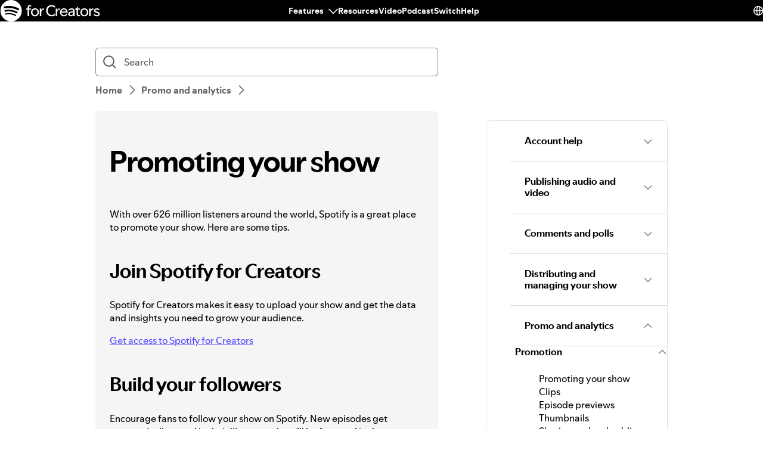

--- FILE ---
content_type: text/javascript
request_url: https://support.scdn.co/web/_next/static/chunks/8821-26f988c0330598c1.js
body_size: 3829
content:
try{!function(){var e="undefined"!=typeof window?window:"undefined"!=typeof global?global:"undefined"!=typeof globalThis?globalThis:"undefined"!=typeof self?self:{},n=(new e.Error).stack;n&&(e._sentryDebugIds=e._sentryDebugIds||{},e._sentryDebugIds[n]="7aed8d3c-a039-4ef6-ba8e-9ae0743827a8",e._sentryDebugIdIdentifier="sentry-dbid-7aed8d3c-a039-4ef6-ba8e-9ae0743827a8")}()}catch(e){}"use strict";(self.webpackChunk_N_E=self.webpackChunk_N_E||[]).push([[8821],{88821:function(e,n,t){t.d(n,{U:function(){return es}});var r=t(82729),i=t(85893),l=t(67294),a=t(41686),o=t(31191),s=t(62244),c=t(51190),u=t(77051),d=t(71605),h=t(20567),g=t(29796),p=t(88157),f=t(45618);let b=()=>{let e=(0,p.cZ)(),n=(0,g.P)(),t=(0,f.V)(n.getAbsoluteLocation()),r=(0,l.useMemo)(()=>n.searchContainerFactory(),[n]);return(0,l.useMemo)(()=>(0,h._)({logSearchTypeToggleInteraction:n=>{let{selected:t,searchType:i}=n,l=r.searchTypeContainerFactory({position:0}).searchTypeToggleFactory({identifier:i});t?e.logInteraction(l.hitUiReveal()):e.logInteraction(l.hitUiHide())},logIntelligentHelpInputImpression:()=>{let n=r.intelligentHelpContainerFactory().intelligentHelpSearchFactory();e.logImpression(n.impression())},logIntelligentHelpInputFocus:()=>{let n=r.intelligentHelpContainerFactory().intelligentHelpSearchFactory();e.logInteraction(n.hitFocusInputField())},logIntelligentHelpSearchQuery:n=>{let t=r.intelligentHelpContainerFactory().intelligentHelpSearchFactory();e.logInteraction(t.keyStrokeChangeSearchQuery({searchQueryString:n}))},logIntelligentHelpSearchSubmit:()=>{let n=r.intelligentHelpContainerFactory().intelligentHelpSubmitButtonFactory();e.logInteraction(n.hitSearch())}},t),[t,r,e])};var x=t(74138),y=t(36293),m=t(19946),I=t(29099),_=t(86157);function k(){let e=(0,r._)(["\n  0% {\n    clip-path: polygon(0 0, 0 0, 0 100%, 0 100%);\n  }\n  100% {\n    clip-path: polygon(0 0, 100% 0, 100% 100%, 0 100%);\n  }\n"]);return k=function(){return e},e}function S(){let e=(0,r._)(["\n  background-color: ",";\n  border-radius: 9999px;\n  display: flex;\n  inline-size: 100%;\n  && > button {\n    flex-basis: 50%;\n    margin: 0;\n  }\n\n  &&& > button[aria-checked='false']:hover > span {\n    background-color: inherit;\n  }\n\n  &&& > button[aria-checked='false']:focus {\n    flex-basis: calc(50% - 14px);\n    margin-inline: auto;\n  }\n\n  @media (min-width: 360px) {\n    inline-size: 319px;\n  }\n\n  @media (min-width: ",") {\n    inline-size: 338px;\n  }\n"]);return S=function(){return e},e}function v(){let e=(0,r._)(["\n      border: 1px solid;\n      border-color: ",";\n    "]);return v=function(){return e},e}function E(){let e=(0,r._)(["\n                "," 1.3s ease-out forwards\n              "]);return E=function(){return e},e}function j(){let e=(0,r._)(["\n              background-image:\n                linear-gradient(",", ","),\n                radial-gradient(circle at top left, var(--blue-violet-55) -131.54%, var(--spotify-green-157) 96.71%);\n              opacity: 1;\n            "]);return j=function(){return e},e}function A(){let e=(0,r._)(["\n              background: transparent;\n              opacity: 0;\n            "]);return A=function(){return e},e}function w(){let e=(0,r._)(["\n      background-clip: border-box;\n      &::before {\n        border: double 1px transparent;\n        border-radius: 80px;\n        background-origin: border-box;\n        background-clip: padding-box, border-box;\n        @media (min-width: ",") {\n          animation: ",";\n        }\n        clip-path: polygon(0 0, 100% 0, 100% 100%, 0 100%);\n        ",";\n        border-radius: inherit;\n        content: '';\n        inset: 0;\n        margin: -1px;\n        position: absolute;\n        z-index: -1;\n        transition: opacity 0.2s ease-out;\n      }\n    "]);return w=function(){return e},e}function T(){let e=(0,r._)(["\n  background-color: ",";\n  gap: ",";\n  inline-size: 100%;\n  justify-content: center;\n  padding: "," ",";\n\n  ","\n\n  ","\n"]);return T=function(){return e},e}let C=(0,a.keyframes)(k()),F=a.default.div(S(),(0,c.NE)("backgroundElevatedHighlight"),y.DF),H=(0,a.default)(m.A)(T(),e=>{let{selected:n}=e;return n?(0,c.NE)("backgroundHighlight"):"transparent"},(0,o.Gk)("tighter-4"),(0,o.Gk)("tighter-3"),(0,o.Gk)("tighter"),e=>{let{selected:n,$searchType:t}=e;return n&&(0,a.css)(v(),t===x.E.AI?"transparent":"#8a8a8a")},e=>{let{selected:n,$searchType:t,$shouldAnimate:r}=e;return t===x.E.AI&&(0,a.css)(w(),y.SA,n&&r?(0,a.css)(E(),C):"none",r||n?(0,a.css)(j(),(0,c.NE)("backgroundHighlight"),(0,c.NE)("backgroundHighlight")):(0,a.css)(A()))});function N(e){let{children:n,isSelected:t,onClick:r,searchType:l,shouldAnimate:a}=e;return(0,i.jsx)(H,{$searchType:l,$shouldAnimate:a,selected:t,onClick:r,selectedColorSet:"base",iconLeading:l===x.E.AI?I.j:void 0,children:n})}function B(e){let{selectedSearchType:n,onSelectSearchType:t}=e,[r,a]=(0,l.useState)(!1),o=(0,_.NT)(),s=e=>{t(e),r||a(!0)};return(0,i.jsxs)(F,{"aria-label":o("search.chips.aria-label","These are options for how you search to get answers","Aria label for the chips container"),role:"group",children:[(0,i.jsx)(N,{searchType:x.E.AI,isSelected:n===x.E.AI,onClick:()=>s(x.E.AI),shouldAnimate:n===x.E.AI&&!r,children:o("search.chips.ai_search_label","Search with AI","Label for the AI search chip")}),(0,i.jsx)(N,{searchType:x.E.NORMAL,isSelected:n===x.E.NORMAL,onClick:()=>s(x.E.NORMAL),children:o("search.chips.normal_search_label","Basic Search","Label for the normal search chip")})]})}function z(){let e=(0,r._)(["\n  position: absolute;\n  width: 100%;\n  height: 100%;\n  z-index: -1;\n\n  & > svg {\n    width: calc(100% + (2 * ","));\n    margin-inline-start: calc(-1 * ",");\n    background: linear-gradient(235deg, var(--blue-violetdesat-55) 23.56%, rgba(30, 215, 96, 0.1) 76.22%);\n    filter: blur(45px);\n  }\n"]);return z=function(){return e},e}let D=a.default.div(z(),(0,o.cc)("base","decorative"),(0,o.cc)("base","decorative")),G=()=>(0,i.jsxs)("svg",{xmlns:"http://www.w3.org/2000/svg",width:"100%",height:"100%",viewBox:"0 0 824 314",fill:"none",children:[(0,i.jsx)("g",{filter:"url(#filter0_f_8502_1490)",children:(0,i.jsx)("path",{d:"M366.986 90.2589C575.917 96.9648 767.369 131.184 729.084 185.935C701.476 225.418 563.745 223.994 563.745 223.994C563.745 223.994 463.619 210.975 208.692 210.161C-46.2351 209.346 158.056 83.553 366.986 90.2589Z",fill:"url(#paint0_linear_8502_1490)"})}),(0,i.jsxs)("defs",{children:[(0,i.jsxs)("filter",{id:"filter0_f_8502_1490",x:"0",y:"0",width:"824",height:"314",filterUnits:"userSpaceOnUse",colorInterpolationFilters:"sRGB",children:[(0,i.jsx)("feFlood",{floodOpacity:"0",result:"BackgroundImageFix"}),(0,i.jsx)("feBlend",{mode:"normal",in:"SourceGraphic",in2:"BackgroundImageFix",result:"shape"}),(0,i.jsx)("feGaussianBlur",{stdDeviation:"45",result:"effect1_foregroundBlur_8502_1490"})]}),(0,i.jsxs)("linearGradient",{id:"paint0_linear_8502_1490",x1:"585.269",y1:"122.447",x2:"538.543",y2:"279.835",gradientUnits:"userSpaceOnUse",children:[(0,i.jsx)("stop",{stopColor:"#283EA3"}),(0,i.jsx)("stop",{offset:"1",stopColor:"#1ED760",stopOpacity:"0.1"})]})]})]}),L=()=>(0,i.jsx)(D,{children:(0,i.jsx)(G,{})});var O=t(90729),R=t(21481),U=t(55794),M=t(53573),Z=t(47242),$=t(9581),P=t(80292),q=t(51458);function Q(){let e=(0,r._)(["\n  display: flex;\n  flex-direction: column;\n  gap: ",";\n  padding: 0;\n  inline-size: 100%;\n  align-items: flex-end;\n\n  && > button {\n    align-self: flex-end;\n  }\n"]);return Q=function(){return e},e}function K(){let e=(0,r._)(["\n  box-shadow: none;\n  outline: none;\n  resize: none;\n  padding: 0;\n\n  &:hover,\n  &:focus {\n    box-shadow: none;\n    outline: none;\n  }\n"]);return K=function(){return e},e}let V=(0,a.default)(s.x)(Q(),(0,o.Gk)("tighter-3")),X=(0,a.default)(O.B)(K()),W=e=>{let{ubi:n}=e,{market:{marketCode:t}}=(0,P.i)(),[r,a]=(0,l.useState)(""),o=(0,_.NT)(),s=(0,l.useRef)(null),c=(0,Z.Z)(t,"smarthelp");(0,M.Z)(s,e=>e&&n.logIntelligentHelpInputImpression());let u=()=>{n.logIntelligentHelpSearchQuery(r),n.logIntelligentHelpSearchSubmit(),sessionStorage.setItem(x.Z,r),(0,$.Z)(c)};return(0,i.jsxs)(V,{ref:s,children:[(0,i.jsx)(X,{autoComplete:"off",placeholder:o("search.ai.placeholder","Ask a question or describe your issue","Placeholder for the search input"),name:"search","aria-label":o("search.ai.aria-label","This is a text box where you can ask a question or describe your issue. Being specific helps to find the most relevant answers.","Aria label for the search input"),"aria-describedby":"ai-disclaimer",rows:1,value:r,onFocus:n.logIntelligentHelpInputFocus,onKeyDown:e=>{"Enter"!==e.key||e.shiftKey||(e.preventDefault(),u())},maxLength:q.P,onChange:e=>a(e.target.value)}),(0,i.jsx)(R.D,{size:"small","aria-label":o("search.ai.search_button_aria-label","Search","Aria label for the search button"),iconOnly:U.E,onClick:u,disabled:!r})]})};function J(){let e=(0,r._)(["\n  display: flex;\n  flex-direction: column;\n  gap: ",";\n  margin-block-end: ",";\n  position: relative;\n  z-index: 100;\n"]);return J=function(){return e},e}function Y(){let e=(0,r._)(["\n      &:has(textarea:hover),\n      &:has(textarea:focus) {\n        border-color: ",";\n      }\n    "]);return Y=function(){return e},e}function ee(){let e=(0,r._)(["\n  align-items: center;\n  background-color: ",";\n  border: 1px solid ",";\n  border-radius: ",";\n  display: flex;\n  flex-direction: column;\n  gap: ",";\n  min-block-size: ",";\n  padding: ",";\n\n  ","\n  }\n"]);return ee=function(){return e},e}function en(){let e=(0,r._)(["\n      & > div {\n        inline-size: 100%;\n      }\n    "]);return en=function(){return e},e}function et(){let e=(0,r._)(["\n  display: ",";\n  ","\n"]);return et=function(){return e},e}function er(){let e=(0,r._)(["\n  display: contents;\n  & > * {\n    max-height: ",";\n    opacity: ",";\n    visibility: ",";\n    overflow: hidden;\n    transition: all 0.3s ease-in-out;\n  }\n"]);return er=function(){return e},e}let ei=a.default.div(J(),(0,o.Gk)("tighter"),e=>{let{$marginBlockEnd:n}=e;return(0,o.Gk)(null!=n?n:"looser")}),el=(0,a.default)(s.x)(ee(),(0,c.NE)("backgroundBase"),(0,c.NE)("essentialSubdued"),(0,o._S)("base"),(0,o.Gk)("base"),(0,o.EW)("base"),(0,o.Gk)("tighter"),e=>{let{$aiSelected:n}=e;return n&&(0,a.css)(Y(),(0,c.NE)("essentialBase"))}),ea=(0,a.default)(s.x)(et(),e=>{let{$isSelected:n}=e;return n?"contents":"none"},e=>{let{$normalSearch:n}=e;return n&&(0,a.css)(en())}),eo=a.default.div(er(),e=>{let{$isVisible:n}=e;return n?"16.5px":"0"},e=>{let{$isVisible:n}=e;return n?1:0},e=>{let{$isVisible:n}=e;return n?"visible":"hidden"});function es(e){let{marginBlockEnd:n}=e,[t,r]=(0,l.useState)(x.E.AI),a=b();return(0,i.jsxs)(ei,{$marginBlockEnd:n,children:[(0,i.jsx)(L,{}),(0,i.jsxs)(el,{$aiSelected:t===x.E.AI,onMouseDown:e=>{let n=e.target,r=e.currentTarget;if(n.closest("button")||n.closest('[role="checkbox"]')||"TEXTAREA"===n.tagName||"INPUT"===n.tagName)return;let i=document.activeElement;if((null==i?void 0:i.tagName)!=="TEXTAREA"&&(null==i?void 0:i.tagName)!=="INPUT"){if(e.preventDefault(),t===x.E.AI){let e=r.querySelector("textarea");null==e||e.focus()}else{let e=r.querySelector("input");null==e||e.focus()}}},"data-testid":"search-container",children:[(0,i.jsx)(B,{selectedSearchType:t,onSelectSearchType:e=>{r(n=>(a.logSearchTypeToggleInteraction({selected:!1,searchType:n}),a.logSearchTypeToggleInteraction({selected:!0,searchType:e}),e))}}),(0,i.jsx)(ea,{$isSelected:t===x.E.NORMAL,$normalSearch:!0,children:(0,i.jsx)(u.Z,{ubi:a})}),(0,i.jsx)(ea,{$isSelected:t===x.E.AI,children:(0,i.jsx)(W,{ubi:a})})]}),(0,i.jsx)(eo,{$isVisible:t===x.E.AI,children:(0,i.jsx)(d.Z,{id:"ai-disclaimer"})})]})}}}]);

--- FILE ---
content_type: text/javascript
request_url: https://support.scdn.co/web/_next/static/2HVNjHu1LWFn2F596CPE-/_buildManifest.js
body_size: 552
content:
self.__BUILD_MANIFEST=function(a,t,c,s,e,r,i,l,k,u,n,o){return{__rewrites:{afterFiles:[{has:void 0,source:"/web/:path*",destination:"/:path*"}],beforeFiles:[],fallback:[]},"/_error":["static/chunks/pages/_error-9387ed3642c770f9.js"],"/[market]/[vertical]":[a,c,e,r,u,"static/chunks/217-b483704f15d74757.js",t,s,i,n,"static/chunks/pages/[market]/[vertical]-40aa1d7ba89726ef.js"],"/[market]/[vertical]/article/[articleslug]":[a,c,r,u,"static/chunks/6627-dcea0f8b06d5ce92.js",t,s,i,n,"static/css/9933c91b5dfa7a7c.css","static/chunks/pages/[market]/[vertical]/article/[articleslug]-1ad9371dd9d9ff56.js"],"/[market]/[vertical]/category/[parentcategoryslug]":[a,c,"static/chunks/5471-b9c2cec9f42cbe0f.js",t,s,"static/chunks/pages/[market]/[vertical]/category/[parentcategoryslug]-d40b251606deb665.js"],"/[market]/[vertical]/contact-spotify-anonymous":[a,c,e,r,l,t,s,i,k,o,"static/chunks/pages/[market]/[vertical]/contact-spotify-anonymous-c10ba41e95bda5db.js"],"/[market]/[vertical]/contact-spotify-support":[a,c,e,r,l,t,s,i,k,o,"static/chunks/pages/[market]/[vertical]/contact-spotify-support-c0a2fe9dea438245.js"],"/[market]/[vertical]/premium-close-account":["static/chunks/5782-627efe827e9a26be.js","static/chunks/pages/[market]/[vertical]/premium-close-account-2e2cb3193f965cff.js"],"/[market]/[vertical]/search-results":[a,c,t,s,"static/chunks/pages/[market]/[vertical]/search-results-fb2287881f332642.js"],"/[market]/[vertical]/smarthelp":[a,e,l,t,k,"static/chunks/pages/[market]/[vertical]/smarthelp-5ed5f33c38229f52.js"],sortedPages:["/_app","/_error","/[market]/[vertical]","/[market]/[vertical]/article/[articleslug]","/[market]/[vertical]/category/[parentcategoryslug]","/[market]/[vertical]/contact-spotify-anonymous","/[market]/[vertical]/contact-spotify-support","/[market]/[vertical]/premium-close-account","/[market]/[vertical]/search-results","/[market]/[vertical]/smarthelp"]}}("static/chunks/279-f670698784acd795.js","static/chunks/8590-f6a18d8de097cad6.js","static/chunks/7519-22d21eceef74bcd2.js","static/chunks/1330-7890f92bf915ca20.js","static/chunks/8599-de8eb993fdec95c7.js","static/chunks/2446-3bd56a1f5bf08c0c.js","static/chunks/550-d95cbd4d0e2de016.js","static/chunks/6831-0da4024215538c01.js","static/chunks/5342-7ce64997bde71a9e.js","static/chunks/9796-fed0008f092fba1e.js","static/chunks/8821-26f988c0330598c1.js","static/chunks/180-0c9d565e7dab90ad.js"),self.__BUILD_MANIFEST_CB&&self.__BUILD_MANIFEST_CB();